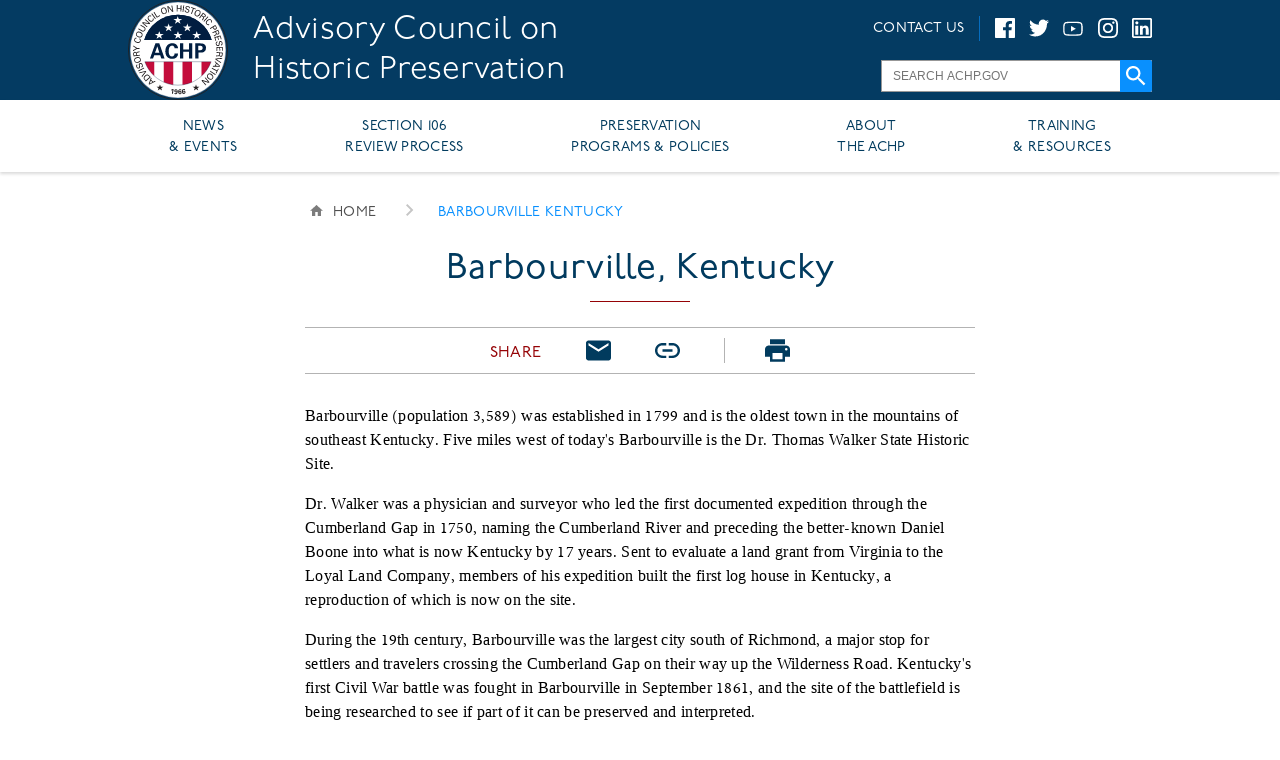

--- FILE ---
content_type: text/html; charset=UTF-8
request_url: https://www.achp.gov/preserve-america/community/barbourville-kentucky
body_size: 6917
content:
<!DOCTYPE html>
<html lang="en" dir="ltr" prefix="content: http://purl.org/rss/1.0/modules/content/  dc: http://purl.org/dc/terms/  foaf: http://xmlns.com/foaf/0.1/  og: http://ogp.me/ns#  rdfs: http://www.w3.org/2000/01/rdf-schema#  schema: http://schema.org/  sioc: http://rdfs.org/sioc/ns#  sioct: http://rdfs.org/sioc/types#  skos: http://www.w3.org/2004/02/skos/core#  xsd: http://www.w3.org/2001/XMLSchema# ">

<head>
    <script src="https://use.typekit.net/xct1rmn.js"></script>
    <script>
      try {
        Typekit.load({
          async: true
        });
      } catch (e) {}
    </script>
        <meta charset="utf-8" />
<script async src="https://www.googletagmanager.com/gtag/js?id=UA-129180700-1"></script>
<script>window.dataLayer = window.dataLayer || [];function gtag(){dataLayer.push(arguments)};gtag("js", new Date());gtag("set", "developer_id.dMDhkMT", true);gtag("config", "UA-129180700-1", {"groups":"default","link_attribution":true,"page_path":location.pathname + location.search + location.hash});</script>
<meta name="description" content="Barbourville (population 3,589) was established in 1799 and is the oldest town in the mountains of southeast Kentucky. Five miles west of today&#039;s Barbourville is the Dr. Thomas Walker State Historic Site." />
<meta name="Generator" content="Drupal 9 (https://www.drupal.org)" />
<meta name="MobileOptimized" content="width" />
<meta name="HandheldFriendly" content="true" />
<meta name="viewport" content="width=device-width, initial-scale=1.0" />
<script src="https://use.typekit.com/xct1rmn.js"></script>
<script>try{Typekit.load({ async: true });}catch(e){}</script>
<link rel="icon" href="/sites/default/files/favicon.ico" type="image/vnd.microsoft.icon" />
<link rel="canonical" href="https://www.achp.gov/preserve-america/community/barbourville-kentucky" />
<link rel="shortlink" href="https://www.achp.gov/node/8955" />
<script>window.a2a_config=window.a2a_config||{};a2a_config.callbacks=[];a2a_config.overlays=[];a2a_config.templates={};</script>

    <title>Barbourville, Kentucky | Advisory Council on Historic Preservation</title>
    <link rel="stylesheet" media="all" href="/sites/default/files/css/css_yQ9k26WVbaLQdYRvaKPubIWXv9urUBg4lpSGRcy-JHk.css" />
<link rel="stylesheet" media="all" href="/sites/default/files/css/css_vPbc9KqjeHVofCbB-JlqOahy8x-0v9riZwcwGAsMihU.css" />
<link rel="stylesheet" media="print" href="/sites/default/files/css/css_2m9PZ9ICZmf-jR0iIz9RL5yvUXpBufEiqvKyQQkPytA.css" />
<link rel="stylesheet" media="all" href="/sites/default/files/css/css_ge4PpNYkKgPTI5XNxGxj7GPOiGbtP2S1dMQc-_RLo6Y.css" />

    <script src="/core/assets/vendor/modernizr/modernizr.min.js?v=3.11.7"></script>
<script src="/core/misc/modernizr-additional-tests.js?v=3.11.7"></script>



</head>
<body class="fontyourface">
<a href="#main-content" class="visually-hidden focusable">
    Skip to main content
</a>    <div class="dialog-off-canvas-main-canvas" data-off-canvas-main-canvas>
    <div id="page"
   data-page-path="/node/8955"    data-page-path-alias="/preserve-america/community/barbourville-kentucky"    data-page-node-type="preserve_america_community_profi"    data-page-node-id="8955"   >
  <header id="header">
    <div id="header-container">
      <div class="header_left_container">
          <div id="header_left" >
    <div id="block-headerbranding-3" data-plugin-id="block_content:38dbfcf3-8f1b-4865-b800-0c7a78f7a4e0" data-derivative-plugin-id="38dbfcf3-8f1b-4865-b800-0c7a78f7a4e0" data-base-plugin-id="block_content">
  
    
                  <div
        class="achp-field"
        class="achp-field-item"
        data-achp-field-name="body"
        data-achp-field-item-index="1"
        class="achp-field-item-last"        class="achp-field-item-first"      ><div id="header_branding_logo"><a href="/"><img alt="ACHP" src="/themes/achp/logo.svg" /></a></div>

<h1 id="header_branding_title"><a href="/">Advisory Council on Historic Preservation</a></h1></div>
      
  </div>

  </div>

      </div>
      <div class="header_right_container">
        <div class="right_elements">
            <div id="header_right" >
    <div id="block-contactusblock" data-plugin-id="contact_us_block" data-base-plugin-id="contact_us_block">
  
    
      <span class="contact-us-block">
  <div class="text_links">
    <a href="/contact/feedback">CONTACT US</a>
  </div>
  <div class="social_icons">
    <ul>
      <li><a href="https://www.facebook.com/usachp/" class="social_media" target="_blank"><img src="/themes/achp/images/facebook-icon.svg" alt="Follow us on Facebook"></a></li>
      <li><a href="https://twitter.com/usachp" class="social_media" target="_blank"><img src="/themes/achp/images/twitter-icon.svg" alt="Follow us on Twitter (@usachp)"></a></li>
      <li><a href="https://youtube.com/channel/UChReeJ63BktsEqSidL396Ng" class="social_media" target="_blank"><img src="/themes/achp/images/youtube-icon.svg" alt="Subscribe to your YouTube channel"></a></li>
      <li><a href="https://www.instagram.com/usachp/" class="social_media" target="_blank"><img src="/themes/achp/images/instagram-icon.svg" alt="Follow us on Instagram"></a></li>
      <li><a href="https://www.linkedin.com/company/advisory-council-on-historic-preservation" class="social_media" target="_blank"><img src="/themes/achp/images/linkedin-icon.svg" alt="Follow us on LinkedIn" /></a></li>
    </ul>
  </div>
</span>

  </div>

  </div>

          <div id="header_widescreen_search_bar">
              <div id=header_search_region >
    <form class="usa-gov-search-form" data-drupal-selector="usa-gov-search-form" action="https://search.usa.gov/search" method="get" id="usa-gov-search-form" accept-charset="UTF-8">
  <input data-drupal-selector="edit-utf8" type="hidden" name="utf8" value="✓" />
<input data-drupal-selector="edit-affiliate" type="hidden" name="affiliate" value="achp.gov" />
<div class="js-form-item form-item js-form-type-textfield form-item-query js-form-item-query">
      <label for="edit-query">Search keywords</label>
        <input placeholder="SEARCH ACHP.GOV" autocomplete="on" data-drupal-selector="edit-query" type="text" id="edit-query" name="query" value="" size="15" maxlength="128" class="form-text" />

        </div>
<input  data-drupal-selector="edit-commit" type="submit" id="edit-commit" value="" class="button js-form-submit form-submit" />
</form>

  </div>

          </div>
        </div>
      </div>
    </div>
  </header>
  <div id="outer_container" class="page_outer_container">
    <div id="header_region">
      <div id="header_menu" class="region_container">
          <div id=menu_region >
    <nav role="navigation" aria-labelledby="block-achp-main-menu-menu" id="block-achp-main-menu" data-plugin-id="system_menu_block:main" data-derivative-plugin-id="main" data-base-plugin-id="system_menu_block">
            
  <h2 class="visually-hidden" id="block-achp-main-menu-menu">Main navigation</h2>
  

        
              <ul data-menu-level="0" > 
              <li data-menu-level="0" > 
        <a href="/news" data-drupal-link-system-path="news">NEWS &amp; EVENTS</a>
                                <ul data-menu-level="1">
              <li data-menu-level="1" > 
        <a href="/news" data-drupal-link-system-path="news">News</a>
                                <ul data-menu-level="2">
              <li data-menu-level="2" > 
        <a href="/news" data-drupal-link-system-path="news">News</a>
              </li>
        </ul>
  
              </li>
          <li data-menu-level="1" > 
        <a href="/events" data-drupal-link-system-path="events">Events</a>
                                <ul data-menu-level="2">
              <li data-menu-level="2" > 
        <a href="/events" data-drupal-link-system-path="events">Event Calendar</a>
              </li>
        </ul>
  
              </li>
        </ul>
  
              </li>
          <li data-menu-level="0" > 
        <a href="/protecting-historic-properties" data-drupal-link-system-path="node/7471">SECTION 106 REVIEW PROCESS</a>
                                <ul data-menu-level="1">
              <li data-menu-level="1" > 
        <a href="/protecting-historic-properties" data-drupal-link-system-path="node/7471">Protecting Historic Properties</a>
                                <ul data-menu-level="2">
              <li data-menu-level="2" > 
        <a href="/protecting-historic-properties" data-drupal-link-system-path="node/7471">Working with Section 106 </a>
              </li>
          <li data-menu-level="2" > 
        <a href="/protecting-historic-properties/section-106-process/introduction-section-106" data-drupal-link-system-path="node/7437">The Four-Step Review Process</a>
              </li>
          <li data-menu-level="2" > 
        <a href="/digital-library-section-106-landing/section-106-regulations" data-drupal-link-system-path="node/7723">Regulations</a>
              </li>
          <li data-menu-level="2" > 
        <a href="/protecting-historic-properties/active-section-106-case-map" data-drupal-link-system-path="node/7506">Active Case Map</a>
              </li>
          <li data-menu-level="2" > 
        <a href="https://www.achp.gov/program_alternatives">Program Alternatives</a>
              </li>
          <li data-menu-level="2" > 
        <a href="/digital-library-section-106-landing" data-drupal-link-system-path="node/7495">Digital Library</a>
              </li>
          <li data-menu-level="2" > 
        <a href="/e106-email-form" data-drupal-link-system-path="node/9264">e106 Submission</a>
              </li>
          <li data-menu-level="2" > 
        <a href="/success-stories" data-drupal-link-system-path="node/7507">Success Stories</a>
              </li>
          <li data-menu-level="2" > 
        <a href="https://www.achp.gov/ofap/section%203">Federal Property Stewardship</a>
              </li>
        </ul>
  
              </li>
        </ul>
  
              </li>
          <li data-menu-level="0" > 
        <a href="/" data-drupal-link-system-path="&lt;front&gt;">PRESERVATION PROGRAMS &amp; POLICIES</a>
                                <ul data-menu-level="1">
              <li data-menu-level="1" > 
        <a href="/" data-drupal-link-system-path="&lt;front&gt;">Legislation &amp; Policy</a>
                                <ul data-menu-level="2">
              <li data-menu-level="2" > 
        <a href="/preservation-legislation" data-drupal-link-system-path="node/7594">Preservation Legislation</a>
              </li>
          <li data-menu-level="2" > 
        <a href="/preservation-policy" data-drupal-link-system-path="node/7597">Preservation Policy</a>
              </li>
          <li data-menu-level="2" > 
        <a href="https://www.achp.gov/State_and_Local_Legislation">Advising on State and Local Legislation</a>
              </li>
        </ul>
  
              </li>
          <li data-menu-level="1" > 
        <a href="/indian-tribes-and-native-hawaiians" data-drupal-link-system-path="node/7542">Indigenous Peoples</a>
                                <ul data-menu-level="2">
              <li data-menu-level="2" > 
        <a href="/indian-tribes-and-native-hawaiians" data-drupal-link-system-path="node/7542">Overview</a>
              </li>
          <li data-menu-level="2" > 
        <a href="/digital-library-native-landing" data-drupal-link-system-path="node/7496">Digital Library</a>
              </li>
          <li data-menu-level="2" > 
        <a href="/indian-tribes-and-native-hawaiians/youth" data-drupal-link-system-path="node/7608">Native Youth</a>
              </li>
        </ul>
  
              </li>
          <li data-menu-level="1" > 
        <a href="/initiatives" title="Climate Resilience" data-drupal-link-system-path="node/7472">Preservation Initiatives</a>
                                <ul data-menu-level="2">
              <li data-menu-level="2" > 
        <a href="/initiatives" data-drupal-link-system-path="node/7472">Initiatives Overview</a>
              </li>
          <li data-menu-level="2" > 
        <a href="https://www.achp.gov/initiatives/250th_Birthday">America&#039;s 250th Birthday</a>
              </li>
          <li data-menu-level="2" > 
        <a href="/initiatives/housing" data-drupal-link-system-path="node/12935">Housing and Historic Preservation</a>
              </li>
          <li data-menu-level="2" > 
        <a href="/initiatives/traditional-trades-training" data-drupal-link-system-path="node/11255">Traditional Trades Training</a>
              </li>
          <li data-menu-level="2" > 
        <a href="/initiatives/community-revitalization-economic-benefits" data-drupal-link-system-path="node/7448">Community Revitalization</a>
              </li>
          <li data-menu-level="2" > 
        <a href="https://www.achp.gov/initiatives/youth-outreach">Youth Outreach</a>
              </li>
        </ul>
  
              </li>
        </ul>
  
              </li>
          <li data-menu-level="0" > 
        <a href="/" data-drupal-link-system-path="&lt;front&gt;">ABOUT THE ACHP</a>
                                <ul data-menu-level="1">
              <li data-menu-level="1" > 
        <a href="/about" data-drupal-link-system-path="node/7544">About the Agency</a>
                                <ul data-menu-level="2">
              <li data-menu-level="2" > 
        <a href="/about" data-drupal-link-system-path="node/7544">Agency Overview</a>
              </li>
          <li data-menu-level="2" > 
        <a href="/about/staff" title="Staff list" data-drupal-link-system-path="node/7564">Staff List</a>
              </li>
          <li data-menu-level="2" > 
        <a href="/about/council-members" data-drupal-link-system-path="node/7590">Council Members</a>
              </li>
          <li data-menu-level="2" > 
        <a href="/about/offices" data-drupal-link-system-path="node/7568">Program Offices</a>
              </li>
          <li data-menu-level="2" > 
        <a href="/about/organization-chart" data-drupal-link-system-path="node/7726">Organization Chart</a>
              </li>
        </ul>
  
              </li>
          <li data-menu-level="1" > 
        <a href="/careers" data-drupal-link-system-path="node/7602">Careers &amp; Internships</a>
                                <ul data-menu-level="2">
              <li data-menu-level="2" > 
        <a href="/careers" data-drupal-link-system-path="node/7602">Careers</a>
              </li>
          <li data-menu-level="2" > 
        <a href="/internships" data-drupal-link-system-path="node/7603">Internships</a>
              </li>
        </ul>
  
              </li>
          <li data-menu-level="1" > 
        <a href="/" data-drupal-link-system-path="&lt;front&gt;">Contact Us</a>
                                <ul data-menu-level="2">
              <li data-menu-level="2" > 
        <a href="/contact/feedback" data-drupal-link-system-path="contact/feedback">Contact Us</a>
              </li>
          <li data-menu-level="2" > 
        <a href="/about/foia" data-drupal-link-system-path="node/7609">FOIA Request</a>
              </li>
        </ul>
  
              </li>
        </ul>
  
              </li>
          <li data-menu-level="0" > 
        <a href="/" data-drupal-link-system-path="&lt;front&gt;">TRAINING &amp; RESOURCES</a>
                                <ul data-menu-level="1">
              <li data-menu-level="1" > 
        <a href="/training" data-drupal-link-system-path="node/7606">Training &amp; Education</a>
                                <ul data-menu-level="2">
              <li data-menu-level="2" > 
        <a href="/training" data-drupal-link-system-path="node/7606">Overview</a>
              </li>
          <li data-menu-level="2" > 
        <a href="/training/classroom" data-drupal-link-system-path="node/7654">Section 106 Classroom Training</a>
              </li>
          <li data-menu-level="2" > 
        <a href="/training/webinars" data-drupal-link-system-path="node/7655">Section 106 Webinars</a>
              </li>
          <li data-menu-level="2" > 
        <a href="/training/elearning" data-drupal-link-system-path="node/7656">eLearning</a>
              </li>
        </ul>
  
              </li>
          <li data-menu-level="1" > 
        <a href="/" data-drupal-link-system-path="&lt;front&gt;">Digital Library</a>
                                <ul data-menu-level="2">
              <li data-menu-level="2" > 
        <a href="/digital-library-landing" data-drupal-link-system-path="node/7498">Digital Library</a>
              </li>
          <li data-menu-level="2" > 
        <a href="/about/publications" data-drupal-link-system-path="node/7617">Publications</a>
              </li>
          <li data-menu-level="2" > 
        <a href="https://www.achp.gov/multimedia" title="ACHP Multimedia Resources">ACHP Multimedia Resources</a>
              </li>
        </ul>
  
              </li>
          <li data-menu-level="1" > 
        <a href="/about/ACHPFoundation" data-drupal-link-system-path="node/7610">ACHP Foundation</a>
                                <ul data-menu-level="2">
              <li data-menu-level="2" > 
        <a href="/about/ACHPFoundation" data-drupal-link-system-path="node/7610">Foundation Overview</a>
              </li>
        </ul>
  
              </li>
          <li data-menu-level="1" > 
        <a href="/" data-drupal-link-system-path="&lt;front&gt;">Resources</a>
                                <ul data-menu-level="2">
              <li data-menu-level="2" > 
        <a href="https://www.achp.gov/hpresources" title="Historic Preservation Contacts and Resources">Historic Preservation Contacts and Resources</a>
              </li>
        </ul>
  
              </li>
        </ul>
  
              </li>
        </ul>
  


  </nav>

  </div>

      </div>
      <div id="header_dropdown_submenu"></div>
      <div id="subheader">
        <div id="subheader_widescreen">
          <div id="subheader_widescreen_submenu_region">
            <div id="subheader_widescreen_submenu">
            </div>
          </div>
        </div>
        <div id="subheader_mobile_search">
        </div>
        <div id="subheader_mobile">
          <div id="subheader_mobile_header">
            <h3 id="subheader_mobile_title">MENU</h3>
          </div>
          <div id="subheader_mobile_collapsible">
            <div id="subheader_mobile_body">
            </div>
            <div id="subheader_mobile_footer">
              <div id="subheader_mobile_close_button">CLOSE</div>
            </div>
          </div>
        </div>
      </div>
    </div>
    <div id="main-wrapper">
      <div id="main">
        <div id="secondary_header">
            <div id=secondary_header_region >
    <div id="block-breadcrumbs" data-plugin-id="system_breadcrumb_block" data-base-plugin-id="system_breadcrumb_block">
  
    
        <nav class="achp-breadcrumb" role="navigation" aria-labelledby="system-breadcrumb">    
    <h2 class="visually-hidden">Breadcrumb</h2>
    <ol>
                  <li class="breadcrumb_link breadcrumb_link_home">
          <a href="/">Home</a>
        </li>
                                <li class="breadcrumb_link breadcrumb_page">
          <span class="breadcrumb_page_text">barbourville kentucky</span>
        </li>
              </ol>
  </nav>
  <div class="mobile_breadcrumb">
      <a href="/">BACK HOME</a>
    </div>

  </div>
<div id="block-pagetitle-2" data-plugin-id="page_title_block" data-base-plugin-id="page_title_block">
  
    
      
  <h1>
<span>Barbourville, Kentucky</span>
</h1>


  </div>
<div id="block-preserveamerica-shareblock" data-plugin-id="share_this_page_block" data-base-plugin-id="share_this_page_block">
  
    
      <div
  class="share_this_page a2a_kit a2a_kit_size_32"
  data-a2a-url="https://www.achp.gov/preserve-america/community/barbourville-kentucky"
  data-a2a-title="Barbourville, Kentucky">
  <div class="share_this_page_buttons">
    <div class="share_this_page_label">SHARE</div>
    <div class="share_this_page_button share_this_page_button_facebook">
      <a class="share_this_page_button_link share_this_page_button_link_facebook a2a_button_facebook">
        <div class="share_this_page_button_icon share_this_page_button_icon_facebook"></div>
      </a>
    </div>
    <div class="share_this_page_button share_this_page_button_twitter">
      <a class="share_this_page_button_link share_this_page_button_link_twitter a2a_button_twitter">
        <div class="share_this_page_button_icon share_this_page_button_icon_twitter"></div>
      </a>
    </div>
    <div class="share_this_page_button share_this_page_button_email">
      <a
        class="share_this_page_button_link share_this_page_button_link_email"
        href="mailto:?subject=Take%20a%20look%20at%20this%20&body=Take%20a%20look%20at%20this%20%3A%0A%0Ahttps%3A%2F%2Fwww.achp.gov%2Fpreserve-america%2Fcommunity%2Fbarbourville-kentucky">
        <div class="share_this_page_button_icon share_this_page_button_icon_email"></div>
      </a>
    </div>
    <div
      class="share_this_page_button share_this_page_button_direct_link"
      data-clipboard-text="https://www.achp.gov/preserve-america/community/barbourville-kentucky">
      <div class="share_this_page_button_icon share_this_page_button_icon_link"></div>
    </div>
    <div class="share_this_page_button share_this_page_button_print">
      <div class="share_this_page_button_icon share_this_page_button_icon_print"></div>
    </div>
  </div>
</div>

  </div>

  </div>

        </div>
        <main id="content" role="main">
          
            <div id=content_region >
    <div data-drupal-messages-fallback class="hidden"></div><div id="block-achp-content" data-plugin-id="system_main_block" data-base-plugin-id="system_main_block">
  
    
      <article data-history-node-id="8955" role="article" about="/preserve-america/community/barbourville-kentucky">
      <div>
                  <div
        class="achp-field"
        class="achp-field-item"
        data-achp-field-name="body"
        data-achp-field-item-index="1"
        class="achp-field-item-last"        class="achp-field-item-first"      ><p><span><span><span><span><span><span><span>B</span></span>arbourville (population 3,589) was established in 1799 and is the oldest town in the mountains of southeast Kentucky. Five miles west of today's Barbourville is the Dr. Thomas Walker State Historic Site.</span></span></span></span></span></p>

<p><span><span><span><span><span>Dr. Walker was a physician and surveyor who led the first documented expedition through the Cumberland Gap in 1750, naming the Cumberland River and preceding the better-known Daniel Boone into what is now Kentucky by 17 years. Sent to evaluate a land grant from Virginia to the Loyal Land Company, members of his expedition built the first log house in Kentucky, a reproduction of which is now on the site.</span></span></span></span></span></p>

<p><span><span><span><span><span>During the 19th century, Barbourville was the largest city south of Richmond, a major stop for settlers and travelers crossing the Cumberland Gap on their way up the Wilderness Road. Kentucky's first Civil War battle was fought in Barbourville in September 1861, and the site of the battlefield is being researched to see if part of it can be preserved and interpreted.</span></span></span></span></span></p>

<p><span><span><span><span><span>Both tourists and locals participate in a Civil War reenactment each summer. Barbourville hosts an annual Daniel Boone Festival in October including a visit from the Cherokee Indians and a reenactment of an historic treaty signing. Barbourville has sites along the Wilderness Road Heritage Highway, a National Scenic Byway, and markets itself to visitors as part of the three-county "First Frontier Region."</span></span></span></span></span></p>

<p><span><span><span><span><span>Historic preservation and heritage tourism initiatives in Knox County are driven by Knox Partners, Inc., a joint effort of Barbourville's Tourism and Recreation Commission, Barbourville's Renaissance/Main Street Program, the Kentucky Communities Economic Opportunity Council, the city and county governments, Union College, the Knox County Museum, and other agencies in the region.</span></span></span></span></span></p>

<p><em><span><span><span><span>Designated a Preserve America Community in August 2004.</span></span></span></span></em></p>

<h4><span><span><span><span><span><strong>For more information</strong></span></span></span></span></span></h4>

<p><a href="http://www.cityofbarbourville.com/"><span><span><span><span><span>City of Barbourville</span></span></span></span></span></a></p>

<p><a href="http://www.barbourvilletourism.com/">Barbourville Tourism Commission</a></p>

<p><a href="https://parks.ky.gov/parks/historicsites/thomas-walker/"><span><span><span><span><span>Dr. Thomas Walker State Historic Site</span></span></span></span></span></a></p></div>
      
    </div>
  </article>

  </div>

  </div>

          
        </main>
      </div>
    </div>
  </div>
  <footer id="footer">
    <div class="content_wrapper">
      
      <div id="footer_2_columns_left">
          <div id="footer_left" >
    <div id="block-footercontact" data-plugin-id="block_content:01db19ba-0d0e-40d1-8204-4d2d1221c2f0" data-derivative-plugin-id="01db19ba-0d0e-40d1-8204-4d2d1221c2f0" data-base-plugin-id="block_content">
  
      <h2>Advisory Council On Historic Preservation</h2>
    
                  <div
        class="achp-field"
        class="achp-field-item"
        data-achp-field-name="body"
        data-achp-field-item-index="1"
        class="achp-field-item-last"        class="achp-field-item-first"      ><ul>
  <li>401 F Street NW, Suite 308<br/> Washington, DC 20001<br/> (202) 517-0200</li>
  <li><a class="footer_link" href="/contact/feedback">Contact Us</a></li>
  <li><a class="footer_link" href="/careers">Careers</a></li>
  <li><a class="footer_link" href="/internships">Internships</a></li>
  <li><a class="footer_link" href="/about/media-kit">Media Kit</a></li>
</ul></div>
      
  </div>

  </div>


          <div id="footer_middle" >
    <div id="block-stayconnected" data-plugin-id="block_content:77774644-c979-454a-aa00-dd25a1d1316d" data-derivative-plugin-id="77774644-c979-454a-aa00-dd25a1d1316d" data-base-plugin-id="block_content">
  
      <h2>Stay Connected</h2>
    
      
    <div class="social_icons">
    <!-- Note: Links are embedded in the SVG elements -->
    <a href="https://www.facebook.com/usachp/" target="_blank" class="facebook_svg_link_icon social_media"><img src="/themes/achp/images/facebook-icon.svg" alt="Follow us on Facebook" /></a>
    <a href="https://twitter.com/usachp" target="_blank" class="twitter_svg_link_icon social_media"><img src="/themes/achp/images/twitter-icon.svg" alt="Follow us on Twitter (@usachp)" /></a>
    <a href="https://youtube.com/channel/UChReeJ63BktsEqSidL396Ng" target="_blank" class="social_media"><img src="/themes/achp/images/youtube-icon.svg" alt="Subscribe to our YouTube channel" /></a>
    <a href="https://www.instagram.com/usachp/" target="_blank" class="social_media"><img src="/themes/achp/images/instagram-icon.svg" alt="Follow us on Instagram" /></a>
    <a href="https://www.linkedin.com/company/advisory-council-on-historic-preservation" class="social_media" target="_blank"><img src="/themes/achp/images/linkedin-icon.svg" alt="Follow us on LinkedIn" /></a>
  </div>
</div>

  </div>


      </div>
        <div id="footer_right" >
    <nav role="navigation" aria-labelledby="block-transparencyandreporting-menu" id="block-transparencyandreporting" data-plugin-id="system_menu_block:transparency-and-reporting" data-derivative-plugin-id="transparency-and-reporting" data-base-plugin-id="system_menu_block">
      
  <h2 id="block-transparencyandreporting-menu">Transparency &amp; Reporting</h2>
  

        
              <ul>
              <li>
        <a href="/privacy-policy" data-drupal-link-system-path="node/7693">Privacy Policy</a>
              </li>
          <li>
        <a href="/about/foia" data-drupal-link-system-path="node/7609">FOIA</a>
              </li>
          <li>
        <a href="https://www.achp.gov/nofearact" title="No FEAR Act description">No FEAR Act</a>
              </li>
          <li>
        <a href="https://www.achp.gov/eeo" title="Equal Employment Opportunity information and links">Equal Employment Opportunity</a>
              </li>
        </ul>
  


  </nav>
<nav role="navigation" aria-labelledby="block-federalgovernment-menu" id="block-federalgovernment" data-plugin-id="system_menu_block:federal-government" data-derivative-plugin-id="federal-government" data-base-plugin-id="system_menu_block">
      
  <h2 id="block-federalgovernment-menu">Federal Government</h2>
  

        
              <ul>
              <li>
        <a href="https://www.whitehouse.gov/">The White House</a>
              </li>
          <li>
        <a href="https://www.usa.gov/">USA.gov</a>
              </li>
        </ul>
  


  </nav>

  </div>

    </div>
  </footer>
</div>

  </div>
 
<script type="application/json" data-drupal-selector="drupal-settings-json">{"path":{"baseUrl":"\/","scriptPath":null,"pathPrefix":"","currentPath":"node\/8955","currentPathIsAdmin":false,"isFront":false,"currentLanguage":"en"},"pluralDelimiter":"\u0003","suppressDeprecationErrors":true,"google_analytics":{"account":"UA-129180700-1","trackOutbound":true,"trackMailto":true,"trackTel":true,"trackDownload":true,"trackDownloadExtensions":"7z|aac|arc|arj|asf|asx|avi|bin|csv|doc(x|m)?|dot(x|m)?|exe|flv|gif|gz|gzip|hqx|jar|jpe?g|js|mp(2|3|4|e?g)|mov(ie)?|msi|msp|pdf|phps|png|ppt(x|m)?|pot(x|m)?|pps(x|m)?|ppam|sld(x|m)?|thmx|qtm?|ra(m|r)?|sea|sit|tar|tgz|torrent|txt|wav|wma|wmv|wpd|xls(x|m|b)?|xlt(x|m)|xlam|xml|z|zip","trackUrlFragments":true},"statistics":{"data":{"nid":"8955"},"url":"\/core\/modules\/statistics\/statistics.php"},"ajaxTrustedUrl":{"https:\/\/search.usa.gov\/search":true,"\/search":true},"share_this_page":{"label":"SHARE","module_path":"\/modules\/custom\/share_this_page"},"user":{"uid":0,"permissionsHash":"1c992d658cad239bee8cee2f8e0eabea3820aff650afcb4afe4f95ceda3e85d1"}}</script>
<script src="/sites/default/files/js/js_snSBvae2BF1byYuu1rOaanobtrjLxr4pk2V6DRsY5nE.js"></script>
<script src="https://static.addtoany.com/menu/page.js" async></script>
<script src="/sites/default/files/js/js_uUAcEvvY3kYy5k2SMg7GaBHKZijEFDvYjI2CTdsvpFs.js"></script>

</body>

</html>

--- FILE ---
content_type: text/css
request_url: https://www.achp.gov/sites/default/files/css/css_2m9PZ9ICZmf-jR0iIz9RL5yvUXpBufEiqvKyQQkPytA.css
body_size: 1047
content:
#header,#header_region,#block-breadcrumbs,#block-sharethispage,.share_this_page,#footer,#homepage_quicklinks_region,.views-field-field-process-step-image,.section_106_map_feature_header,.slide-format-feature-item:before,.slide-format-feature-slide:before,#views-exposed-form-latest-news-news-landing{display:none !important;}.node-banner-banner,.node-banner-banner-overlay,.textblock_with_background,#homepage_hero_region,.mission_quote_container,.textblock_left,.textblock_right{background:none !important;}#homepage_hero_content,.node-banner-banner-overlay,#homepage_hero_content h1,.textblock_with_background .split_block_container h2,h1,h2,h3,h4,h5,h6,p,a{color:#000 !important;text-shadow:none !important;}#block-digital-library-form,#block-digital-library-native-form,#block-exposedformdigital-librarypage-1,#block-exposedformdigital-librarypage-2,#block-exposedformdigital-librarypage-3,.community-spotlight-item,.card,.event_calendar .event_calendar_calendar_body,.event_calendar .event_calendar_grid_body .event_calendar_grid_card,#block-quicklinks-column-1,#block-quicklinks-column-2,#block-quicklinks-column-3,.news_item .views-field-view-node,#block-views-block-latest-news-block{border:none !important;box-shadow:none !important;background:none !important;}#homepage_hero_region,#homepage_hero_content,.slide-format-feature,.slide-format-feature-item,.slide-format-feature-slide-container,.slide-format-feature-focus,.slide-format-feature-slide,.textblock_left,.textblock_right,.card,.success_story,.library_category,.homepage_news_item,#block-views-block-latest-news-block,#block-views-block-homepage-success-stories-block,.community-spotlight-item,.news-item .views-field-view-node,.news-item .views-field-view-node a{width:auto !important;height:auto !important;left:auto !important;top:auto !important;bottom:auto !important;padding:0;}#homepage_hero_content,.split_block_container,.success_story,.success_story .read_more,.homepage_news_item,.news-item .views-field-view-node,.news-item .views-field-view-node a{-webkit-transform:none !important;transform:none !important;position:unset !important;padding:0;max-width:none !important;}.slide-format-feature-item,.card{margin:0 !important;float:none !important;padding:0 0 20px 0 !important;}html,body,p,div,li,h5,h6{font-size:12pt !important;}h1{font-size:16pt !important;}h2{font-size:14pt !important;}h3,h4{font-size:13pt !important;}h1:after{border:none;}


--- FILE ---
content_type: image/svg+xml
request_url: https://www.achp.gov/modules/custom/share_this_page/images/print-icon.svg
body_size: 1531
content:
<?xml version="1.0" encoding="UTF-8" standalone="no"?>
<svg width="20px" height="18px" viewBox="0 0 20 18" version="1.1" xmlns="http://www.w3.org/2000/svg" xmlns:xlink="http://www.w3.org/1999/xlink">
    <!-- Generator: Sketch 39.1 (31720) - http://www.bohemiancoding.com/sketch -->
    <title>Shape</title>
    <desc>Created with Sketch.</desc>
    <defs></defs>
    <g id="homepage:-features---section-106-map" stroke="none" stroke-width="1" fill="none" fill-rule="evenodd">
        <g id="map-case-listing" transform="translate(-974.000000, -594.000000)" fill="#013B5E">
            <g id="Side-bar" transform="translate(653.000000, 161.000000)">
                <g id="Social-media-icons" transform="translate(78.000000, 421.000000)">
                    <path d="M260,17 L246,17 C244.3,17 243,18.3 243,20 L243,26 L247,26 L247,30 L259,30 L259,26 L263,26 L263,20 C263,18.3 261.7,17 260,17 L260,17 Z M257,28 L249,28 L249,23 L257,23 L257,28 L257,28 Z M260,21 C259.4,21 259,20.6 259,20 C259,19.4 259.4,19 260,19 C260.6,19 261,19.4 261,20 C261,20.6 260.6,21 260,21 L260,21 Z M259,12 L247,12 L247,16 L259,16 L259,12 L259,12 Z" id="Shape"></path>
                </g>
            </g>
        </g>
    </g>
</svg>


--- FILE ---
content_type: image/svg+xml
request_url: https://www.achp.gov/themes/achp/images/right-arrow-icon-light.svg
body_size: 1401
content:
<?xml version="1.0" encoding="UTF-8" standalone="no"?>
<svg width="8px" height="12px" viewBox="0 0 8 12" version="1.1" xmlns="http://www.w3.org/2000/svg" xmlns:xlink="http://www.w3.org/1999/xlink">
    <!-- Generator: Sketch 3.7.2 (28276) - http://www.bohemiancoding.com/sketch -->
    <title>right-arrow-icon</title>
    <desc>Created with Sketch.</desc>
    <defs>
    </defs>
    <g id="color-trials" stroke="none" stroke-width="1" fill="none" fill-rule="evenodd">
        <g id="original-p22-minionpro" transform="translate(-317.000000, -870.000000)" fill="#C6C6C6">
            <g id="Quicklinks-Section" transform="translate(0.000000, 570.000000)">
                <g id="Federal-Preservation" transform="translate(42.000000, 46.000000)">
                    <g id="chevron-right" transform="translate(275.000000, 254.000000)">
                        <polygon id="Shape" points="1.37918918 0 5.82183337e-13 1.4 4.5316216 6 5.82183337e-13 10.6 1.37918918 12 7.28999996 6"></polygon>
                    </g>
                </g>
            </g>
        </g>
    </g>
</svg>